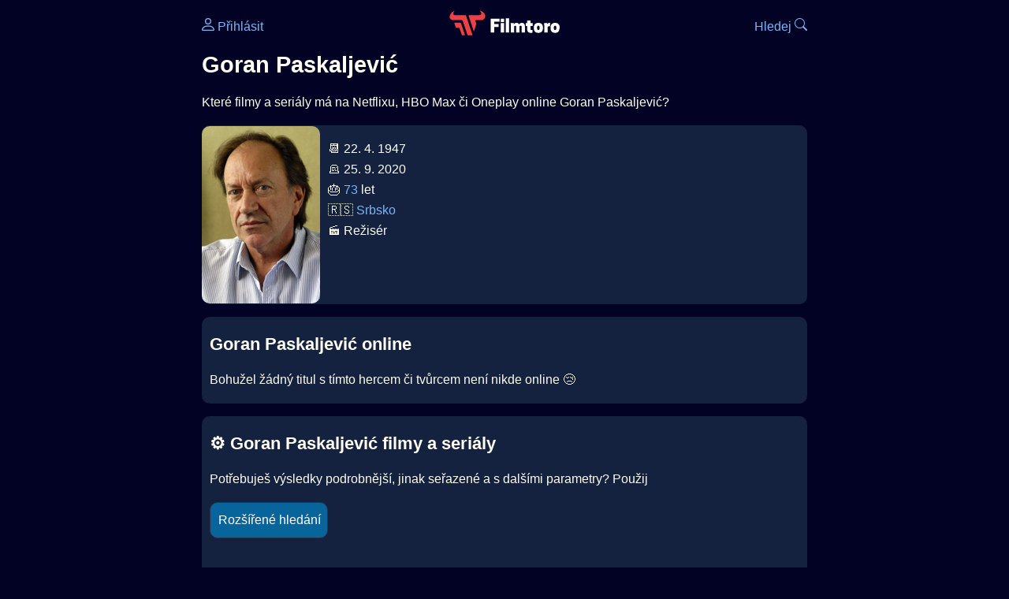

--- FILE ---
content_type: text/html; Charset=utf-8
request_url: https://filmtoro.cz/osoba/goran-paskaljevic
body_size: 6966
content:
<!DOCTYPE html>
<html lang="cs">
<head>
	<title>Goran Paskaljević ▶️ Netflix, HBO či Disney filmy a seriály</title>
	<meta name="Description" content="Které filmy a seriály má na Netflixu, HBO Max či Oneplay online Goran Paskaljević?">
	<meta charset="UTF-8">
    <meta content="width=device-width, initial-scale=1" name="viewport">
    <meta http-equiv="X-UA-Compatible" content="IE=edge,chrome=1" />
	<meta name="robots" content="index,follow,max-snippet:-1">
	<meta property="og:title" content="Goran Paskaljević ▶️ Netflix, HBO či Disney filmy a seriály">
	<meta property="og:image" content="">
	<meta property="og:description" content="Které filmy a seriály má na Netflixu, HBO Max či Oneplay online Goran Paskaljević?">
	<meta property="og:url" content="https://filmtoro.cz/osoba/goran-paskaljevic">
	<meta name="twitter:card" content="summary_large_image">
	<meta name="twitter:title" content="Goran Paskaljević ▶️ Netflix, HBO či Disney filmy a seriály">
	<meta name="twitter:description" content="Které filmy a seriály má na Netflixu, HBO Max či Oneplay online Goran Paskaljević?">
	<meta name="twitter:image" content="">
	<meta name="twitter:site" content="@filmtorocz">
	<meta property="fb:app_id" content="1667003363532804">
	<meta name="google-site-verification" content="_muLufzs-jSzMM8FRjgrmXzhiWmul-qt-VDzKKRlGeI">
	<meta name="seznam-wmt" content="PiK1QwxixaTkmi6OIMRNWDsKCFwPYhjC" />
	<meta name="theme-color" content="#020324">
	<meta name="background-color" content="#020324">
	<meta name="mobile-web-app-capable" content="yes">
	<meta name="apple-mobile-web-app-status-bar-style" content="black-translucent">
	 
	<link rel="icon" href="https://filmtoro.cz/img/filmtoro/favicon.ico" type="image/x-icon">
	<link rel="shortcut icon" href="https://filmtoro.cz/img/filmtoro/favicon_64.ico">
	<link rel="apple-touch-icon" href="https://filmtoro.cz/img/filmtoro/filmtoro_invert_672.png">
	<link rel="manifest" href="/manifest.json?v=2">
	<link rel="canonical" href="https://filmtoro.cz/osoba/goran-paskaljevic">
	<link rel="alternate" type="application/rss+xml" title="Filmtoro RSS" href="https://filmtoro.cz/export/rss.asp" />
	<link rel="stylesheet" href="/css/dark.css?v=202601610">
	
</head>

<body>

<div class="layout">

<div class="left">
<div class="sky">
<ins class="adsbygoogle"
     style="display:block"
     data-ad-client="ca-pub-5935141666329574"
     data-ad-slot="6591630633"
     data-ad-format="auto"
     data-full-width-responsive="true"></ins>
<script>
     (adsbygoogle = window.adsbygoogle || []).push({});
</script>
</div>
</div>

<div class="center">

<div class="container">
	<div id="ssp-zone-262210" class="seznam seznam-mobil" label="szn-des-ad-top-leaderboard"></div>
</div>

<header>
	<div style="float:left;width:25%;padding-top:15px;">
		
			<a href="/prihlaseni"><svg xmlns="http://www.w3.org/2000/svg" width="16" height="16" fill="currentColor" viewBox="0 0 16 16" style="transform: scale(1.3333);"> <path d="M8 8a3 3 0 1 0 0-6 3 3 0 0 0 0 6m2-3a2 2 0 1 1-4 0 2 2 0 0 1 4 0m4 8c0 1-1 1-1 1H3s-1 0-1-1 1-4 6-4 6 3 6 4m-1-.004c-.001-.246-.154-.986-.832-1.664C11.516 10.68 10.289 10 8 10s-3.516.68-4.168 1.332c-.678.678-.83 1.418-.832 1.664z"/></svg>&nbsp;Přihlásit</a>
		
	</div>
	<div style="float:left;width:50%;padding-top:5px;text-align:center;">
		<a href="/"><img src="https://filmtoro.cz/img/filmtoro/filmtoro-logo-red.svg" alt="Filmtoro" title="Filmtoro" width="140" height="32" style="border: 0px;"></a>
	</div>
	<div style="float:left;width:25%;padding-top:15px;text-align:right;">
		<a href="/hledam-film">Hledej&nbsp;<svg xmlns="http://www.w3.org/2000/svg" width="16" height="16" fill="currentColor" viewBox="0 0 16 16"><path d="M11.742 10.344a6.5 6.5 0 1 0-1.397 1.398h-.001q.044.06.098.115l3.85 3.85a1 1 0 0 0 1.415-1.414l-3.85-3.85a1 1 0 0 0-.115-.1zM12 6.5a5.5 5.5 0 1 1-11 0 5.5 5.5 0 0 1 11 0"/></svg></a>
	</div>
	<br clear="all">
</header>

<main>

	
	<h1>Goran Paskaljević</h1>
	
	<p>Které filmy a seriály má na Netflixu, HBO Max či Oneplay online Goran Paskaljević?</p>
	<section>
		<img src="https://filmtoro.cz/img/name/goran-paskaljevic.jpg" alt="Goran Paskaljević" style="float:left;width:150px;height:225px;margin-right:10px;margin-left:-10px;margin-bottom:0px;">
		<p>
		📆 22. 4. 1947<br>
		 🪦 25. 9. 2020<br>🎂 <a href="/osoba/herci-kterym-je-73-let">73</a> let<br>&#127479;&#127480;&nbsp;<a href="/osoba/herci-narozeni-v-zemi-srbsko">Srbsko</a><br>
				🎬 Režisér<br>
			
		</p>
		<br clear="all">
	</section>
	<hr>
	
		<section>
		<h2>Goran Paskaljević online </h2>
		<p>Bohužel žádný titul s tímto hercem či tvůrcem není nikde online 😢</p>
		</section>
		<hr>
		
	<section>
		<h2>⚙️ Goran Paskaljević filmy a seriály</h2>
		<p>Potřebuješ výsledky podrobnější, jinak seřazené a s dalšími parametry? Použij 
		<form action="/hledam-film" method="post">
		<input type="hidden" name="special" value="osoba">
		<input type="hidden" name="filtr" value="goran-paskaljevic">
		<input type="submit" name="advanced" value="Rozšířené hledání">
		</form>
		<br><br>
	</section>
	<script type="application/ld+json">
	{
	"@context": "https://schema.org",
	"@graph": [
		{
	  	"@type": "Person",
	  	"birthDate": "1947-04-22",
	  	"birthPlace": { "@type": "Place","name": "Belgrade, Serbia"},
	  	"sameAs": ["https://www.imdb.com/name/nm0664607"],
	  	"image": "https://filmtoro.cz/img/name/goran-paskaljevic.jpg",
 		"url": "https://filmtoro.cz/osoba/goran-paskaljevic",
	  	"hasOccupation": {"@type": "Occupation","name": "Director"},
	  	"name": "Goran Paskaljević"
		}]
	}
	</script>
	<div class="container">
	<div id="ssp-zone-262219" class="seznam" label="szn-des-ad-bottom-rectangle"></div>
	<div id="ssp-zone-262231" class="seznam" label="szn-mob-ad-bottom-rectangle"></div>
</div>

</main>

<footer class="text-center">
	<p>
	<a href="/">Úvod </a>&nbsp;·&nbsp;
	<a href="/filmy">Filmy</a>&nbsp;·&nbsp;
	<a href="/osoba">Herci</a>&nbsp;·&nbsp;
	<a href="/serie">Série</a>&nbsp;·&nbsp;
	<a href="/blog">Novinky</a>&nbsp;·&nbsp;
	<a href="/vod">Platformy</a>
	</p>
	<p>
	❤️ VOD a streaming © 2015-2026 <a href="/web">Filmtoro</a>
	</p>
</footer>

</div>

<div class="right">
	<div class="sky">
<ins class="adsbygoogle"
     style="display:block"
     data-ad-client="ca-pub-5935141666329574"
     data-ad-slot="5221604990"
     data-ad-format="auto"
     data-full-width-responsive="true"></ins>
<script>
     (adsbygoogle = window.adsbygoogle || []).push({});
</script>
</div>
</div>

</div>

</body>
</html>
<img height="1" width="1" style="display:none;" alt="TP pixel" title="TP pixel" src="https://toplist.cz/count.asp?id=1729418">
<script async src="https://www.googletagmanager.com/gtag/js?id=G-SDQEQ0SGMD"></script>
<script>
  window.dataLayer = window.dataLayer || [];
  function gtag(){dataLayer.push(arguments);}
  gtag('js', new Date());

  gtag('config', 'G-SDQEQ0SGMD');
</script>


		<script async src="https://pagead2.googlesyndication.com/pagead/js/adsbygoogle.js?client=ca-pub-5935141666329574" crossorigin="anonymous"></script>
	

--- FILE ---
content_type: text/html; charset=utf-8
request_url: https://www.google.com/recaptcha/api2/aframe
body_size: 266
content:
<!DOCTYPE HTML><html><head><meta http-equiv="content-type" content="text/html; charset=UTF-8"></head><body><script nonce="Nh36spNJPlZ7ItvbcS2Kew">/** Anti-fraud and anti-abuse applications only. See google.com/recaptcha */ try{var clients={'sodar':'https://pagead2.googlesyndication.com/pagead/sodar?'};window.addEventListener("message",function(a){try{if(a.source===window.parent){var b=JSON.parse(a.data);var c=clients[b['id']];if(c){var d=document.createElement('img');d.src=c+b['params']+'&rc='+(localStorage.getItem("rc::a")?sessionStorage.getItem("rc::b"):"");window.document.body.appendChild(d);sessionStorage.setItem("rc::e",parseInt(sessionStorage.getItem("rc::e")||0)+1);localStorage.setItem("rc::h",'1768869689464');}}}catch(b){}});window.parent.postMessage("_grecaptcha_ready", "*");}catch(b){}</script></body></html>